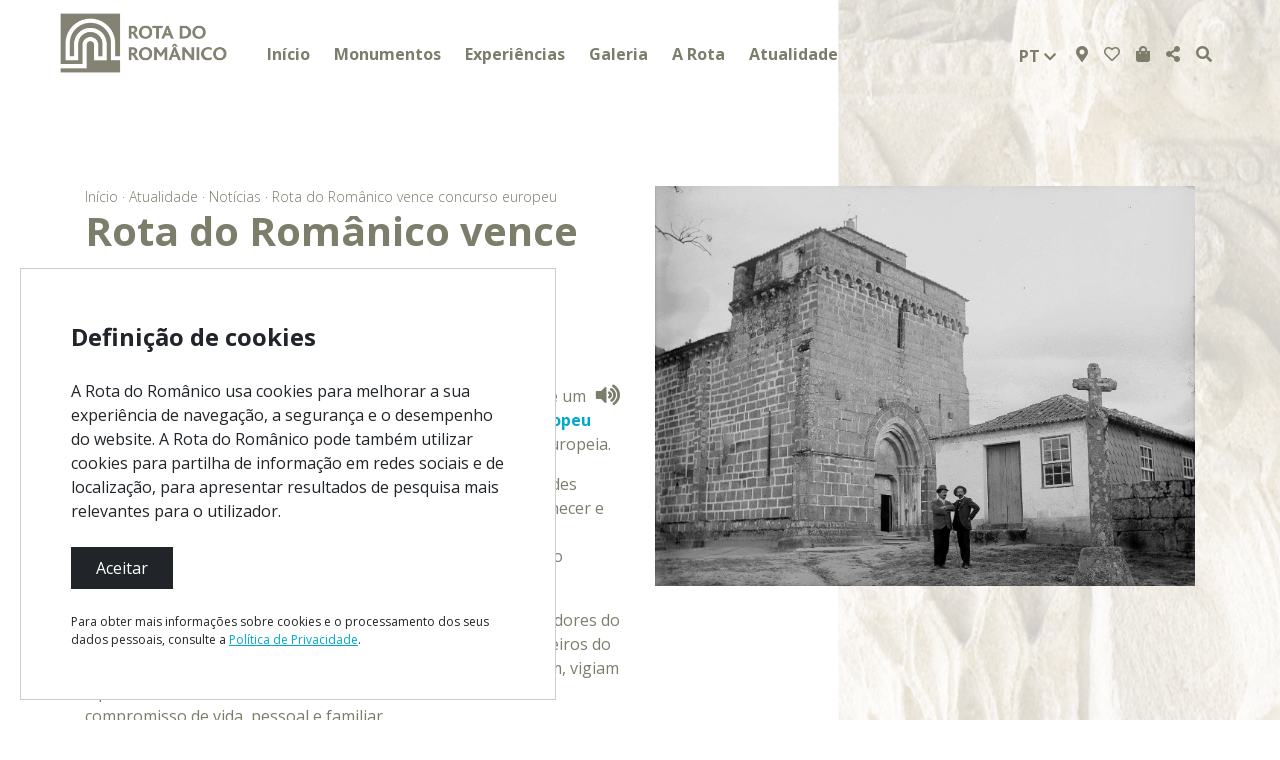

--- FILE ---
content_type: text/html; charset=utf-8
request_url: https://www.rotadoromanico.com/pt/atualidade/noticias/rota-do-romanico-vence-concurso-europeu/
body_size: 7998
content:


<!DOCTYPE html>
<html class="no-js" lang="pt">
    <head>
        <!-- Google Tag Manager -->
        <script>(function(w,d,s,l,i){w[l]=w[l]||[];w[l].push({'gtm.start':
        new Date().getTime(),event:'gtm.js'});var f=d.getElementsByTagName(s)[0],
        j=d.createElement(s),dl=l!='dataLayer'?'&l='+l:'';j.async=true;j.src=
        'https://www.googletagmanager.com/gtm.js?id='+i+dl;f.parentNode.insertBefore(j,f);
        })(window,document,'script','dataLayer','GTM-TK224LZ');</script>
        <!-- End Google Tag Manager -->
        <!-- Facebook Pixel Code -->
        <script>
        !function(f,b,e,v,n,t,s)
        {if(f.fbq)return;n=f.fbq=function(){n.callMethod?
        n.callMethod.apply(n,arguments):n.queue.push(arguments)};
        if(!f._fbq)f._fbq=n;n.push=n;n.loaded=!0;n.version='2.0';
        n.queue=[];t=b.createElement(e);t.async=!0;
        t.src=v;s=b.getElementsByTagName(e)[0];
        s.parentNode.insertBefore(t,s)}(window,document,'script',
        'https://connect.facebook.net/en_US/fbevents.js');
        fbq('init', '278577642809488');
        fbq('track', 'PageView');</script>
        <noscript>
        <img height="1" width="1"
        src="https://www.facebook.com/tr?id=278577642809488&ev=PageView
        &noscript=1"/>
        </noscript>
        <!-- End Facebook Pixel Code -->
        <meta charset="utf-8" />
        <title>
            
                Rota do Românico vence concurso europeu
            
            
                
                    - Rota do Românico
                
            
        </title>
        <meta charset="UTF-8">
        <meta name="description" content="O projeto &quot;Cuidadores do Património&quot; da Rota do Românico é um dos 11 vencedores do concurso “Histórias do Património Europeu 2020”, promovido pelo Conselho da Europa e pela Comissão Europeia." />
        <meta name="viewport" content="width=device-width, initial-scale=1" />

        <!-- FACEBOOK -->
        <meta property="og:url" content="https://www.rotadoromanico.com/pt/atualidade/noticias/rota-do-romanico-vence-concurso-europeu/" />
        <meta property="og:title" content="Rota do Românico vence concurso europeu" />
        <meta property="og:description" content="O projeto &amp;quot;Cuidadores do Património&amp;quot; da Rota do Românico é um dos 11 vencedores do concurso “Histórias do Património Europeu 2020”, promovido pelo Conselho da Europa e pela Comissão Europeia.Até março do próximo ano, serão dinamizadas diversas atividades (encontros, reportagens, publicações…) com o objetivo de conhecer e valorizar o papel de todos aqueles que, de forma apaixonada, asseguram a abertura, a proteção e a divulgação do património cultural da Rota do Românico.Atualmente, a Rota do Românico beneficia da ajuda de 44 cuidadores do património, distribuídos pelas diversas capelas, igrejas e mosteiros do seu itinerário de visita. Pessoas que, orgulhosamente, guardam, vigiam e partilham as histórias do seu monumento, num verdadeiro compromisso de vida, pessoal e familiar.Histórias como a da Dona Rosinha que zela, há 44 anos, pela igreja do antigo Mosteiro de Travanca, em Amarante, ou a da Dona Maria Odete e da sua irmã Conceição que desempenham igual função, há mais 14 anos, na Capela de Fandinhães, no Marco de Canaveses.O concurso “Histórias do Património Europeu”, que se realiza anualmente desde 2018 (Ano Europeu do Património Cultural), reúne testemunhos de cidadãos e comunidades, com a missão de aumentar o conhecimento da herança cultural da Europa, reforçando o sentimento de pertença a um espaço europeu comum." />
        
        <meta property="og:image" content="https://www.rotadoromanico.com/media/images/10-XX.original.jpg" />

        <!-- Facebook comments-->
        <meta property="fb:app_id" content="467545600486955"/>

        <!--Favicon-->
        <link rel="apple-touch-icon" sizes="180x180" href="/static/img/favicon/apple-touch-icon.png">
        <link rel="icon" type="image/png" sizes="32x32" href="/static/img/favicon/favicon-32x32.png">
        <link rel="icon" type="image/png" sizes="16x16" href="/static/img/favicon/favicon-16x16.png">
        <link rel="manifest" href="/static/img/favicon/site.webmanifest">
        <link rel="mask-icon" href="/static/img/favicon/safari-pinned-tab.svg" color="#5bbad5">
        <meta name="msapplication-TileColor" content="#ffffff">
        <meta name="theme-color" content="#ffffff">

        <link rel="stylesheet" href="/static/rota_romanico/third_party/fontawesome/css/all.css">
        <link rel="stylesheet" href="/static/rota_romanico/third_party/bootstrap/css/bootstrap.min.css">
        <link type="text/css" rel="stylesheet" href="/static/rota_romanico/third_party/lightgallery/src/css/lightgallery.css" />
        <link rel="stylesheet" type="text/css" href="/static/rota_romanico/third_party/slick/slick/slick.css"/>
        <link rel="stylesheet" href="/static/rota_romanico/third_party/justified-gallery/css/justifiedGallery.min.css">
        <link rel="stylesheet" href="/static/rota_romanico/css/main.css">
        
    <link rel="stylesheet" href="/static/news/css/news-page.css" />

        

    </head>

    <body class="template-newspage">
        <div id="fb-root"></div>
        <script async defer crossorigin="anonymous"
            src="https://connect.facebook.net/pt_PT/sdk.js#xfbml=1&version=v4.0&appId=467545600486955&autoLogAppEvents=1">
        </script>
        <!-- Google Tag Manager (noscript) -->
        <noscript><iframe src="https://www.googletagmanager.com/ns.html?id=GTM-TK224LZ"
        height="0" width="0" style="display:none;visibility:hidden"></iframe></noscript>
        <!-- End Google Tag Manager (noscript) -->
        
          
        
    <div class="background-image" style="background-image: url('/static/img/background_present.png');">
        

<div class="container-fluid nav-content" id="simple-menu">
    <div class="row">
        <div class="col-sm-12 menu-container px-0">
            <nav class="navbar navbar-expand-xl navbar-light">
                <a class="navbar-brand" href="/pt/">
                    
                    <img src="/static/img/logo_dark.png" alt="Logo" />
                    
                </a>
                <button class="navbar-toggler drawer-dark" type="button" data-toggle="collapse" data-target="#menu-simple" aria-controls="menu-content" aria-expanded="false" aria-label="Toggle navigation">
                    <i class="fas fa-bars fa-2x"></i>
                    
                    
                        
                    
                </button>

                <div class="collapse navbar-collapse" id="menu-simple">
                    
                    <ul class="navbar-nav mr-auto mt-2 mt-lg-0 nav-responsive">
                        <li class="pl-0 pl-xl-4"><a href="/">Início</a></li>
                        
                            <li class="nav-item dropdown pl-0 pl-xl-4">
                                <a class="nav-link dropdown-toggle p-0" href="/pt/monumentos/">
                                    Monumentos
                                </a>
                                
                                
                            </li>
                        
                            <li class="nav-item dropdown pl-0 pl-xl-4">
                                <a class="nav-link dropdown-toggle p-0" href="/pt/experiencias/">
                                    Experiências
                                </a>
                                
                                
                                <div class="dropdown-menu">
                                    
                                        <a class="dropdown-item" href="/pt/experiencias/a-nao-perder/">A Não Perder</a>
                                    
                                        <a class="dropdown-item" href="/pt/experiencias/onde-comer/">Onde Comer</a>
                                    
                                        <a class="dropdown-item" href="/pt/experiencias/onde-dormir/">Onde Dormir</a>
                                    
                                        <a class="dropdown-item" href="/pt/experiencias/onde-comprar/">Onde Comprar</a>
                                    
                                        <a class="dropdown-item" href="/pt/experiencias/o-que-ver-e-fazer/">O que Ver e Fazer</a>
                                    
                                        <a class="dropdown-item" href="/pt/experiencias/programas-turisticos/">Programas Turísticos</a>
                                    
                                        <a class="dropdown-item" href="/pt/experiencias/criar-minha-rota/">Criar a minha Rota</a>
                                    
                                </div>
                                
                            </li>
                        
                            <li class="nav-item dropdown pl-0 pl-xl-4">
                                <a class="nav-link dropdown-toggle p-0" href="/pt/galeria/">
                                    Galeria
                                </a>
                                
                                
                                <div class="dropdown-menu">
                                    
                                        <a class="dropdown-item" href="/pt/galeria/mapas/">Mapas</a>
                                    
                                        <a class="dropdown-item" href="/pt/galeria/publicacoes/">Publicações</a>
                                    
                                        <a class="dropdown-item" href="/pt/galeria/videos/">Vídeos</a>
                                    
                                        <a class="dropdown-item" href="/pt/galeria/fotografias/">Fotografias</a>
                                    
                                        <a class="dropdown-item" href="/pt/galeria/aplicacao-movel/">Aplicação Móvel</a>
                                    
                                </div>
                                
                            </li>
                        
                            <li class="nav-item dropdown pl-0 pl-xl-4">
                                <a class="nav-link dropdown-toggle p-0" href="/pt/rota/">
                                    A Rota
                                </a>
                                
                                
                                <div class="dropdown-menu">
                                    
                                        <a class="dropdown-item" href="/pt/rota/rota-do-romanico/">Rota do Românico</a>
                                    
                                        <a class="dropdown-item" href="/pt/rota/o-romanico/">O Românico</a>
                                    
                                        <a class="dropdown-item" href="/pt/rota/servico-educativo/">Serviço Educativo</a>
                                    
                                        <a class="dropdown-item" href="/pt/rota/cuidadores-do-patrimonio/">Cuidadores do Património</a>
                                    
                                        <a class="dropdown-item" href="/pt/rota/centro-de-estudos-do-romanico-e-do-territorio/">Centro de Estudos do Românico e do Território</a>
                                    
                                        <a class="dropdown-item" href="/pt/rota/contactos/">Contactos</a>
                                    
                                </div>
                                
                            </li>
                        
                            <li class="nav-item dropdown pl-0 pl-xl-4">
                                <a class="nav-link dropdown-toggle p-0" href="/pt/atualidade/">
                                    Atualidade
                                </a>
                                
                                
                                <div class="dropdown-menu">
                                    
                                        <a class="dropdown-item" href="/pt/atualidade/eventos/">Eventos</a>
                                    
                                        <a class="dropdown-item" href="/pt/atualidade/noticias/">Notícias</a>
                                    
                                        <a class="dropdown-item" href="/pt/atualidade/clipping/">Clipping</a>
                                    
                                        <a class="dropdown-item" href="/pt/atualidade/newsletter/">Newsletter</a>
                                    
                                </div>
                                
                            </li>
                        
                    </ul>

                    <div class="dropdown langs d-flex justify-content-center">
                        <button class="btn btn-secondary dropdown-toggle" type="button" id="dropdownMenuButton" data-toggle="dropdown"
                            aria-haspopup="true" aria-expanded="false">
                            
                            pt
                            <i class="fas fa-chevron-down fa-sm"></i>
                        </button>
                        <div class="dropdown-menu" aria-labelledby="dropdownMenuButton">
                            
                            
                            
                            
                            <a class="dropdown-item" href="/en/currentnews/news/route-of-the-romanesque-wins-european-competition/">en</a>
                            
                            <a class="dropdown-item" href="/es/actualidad/noticias/la-ruta-del-romanico-gana-un-concurso-europeo/">es</a>
                            
                            <a class="dropdown-item" href="/fr/alaune/informations/la-route-du-roman-remporte-une-competition-europeenne/">fr</a>
                            
                        </div>
                    </div>

                    <ul class="navbar-nav my-2 my-lg-0 nav-responsive menu-icons flex-row justify-content-center">
                        
                        <li class="nav-item active">
                            <a class="nav-link" href="/pt/criar-a-minha-rota/"><i class="fas fa-map-marker-alt"></i></a>
                        </li>
                        
                        
                        <li class="nav-item nav-favorites">
                            <a class="nav-link" href="/pt/experiencias/criar-minha-rota/"><i class="far fa-heart"></i></a>
                            
                        </li>
                        
                        <li class="nav-item">
                            <a class="nav-link" href="http://www.rotadoromanico.com/Loja/default.aspx" target="_blank"><i class="fas fa-shopping-bag"></i></a>
                        </li>
                        <li class="nav-item">
                            
                            <a href="http://www.addthis.com/bookmark.php"
                                class="addthis_button nav-link"
                                id="page-1760"
                                addthis:title="Rota do Românico vence concurso europeu"
                                
                                    addthis:description="&lt;p&gt;O projeto &amp;quot;&lt;a href=&quot;http://www.europeanheritagedays.com/Story/9f94f/Heritage-Carers&quot;&gt;Cuidadores do Património&lt;/a&gt;&amp;quot; da Rota do Românico é um dos 11 vencedores do concurso “&lt;a href=&quot;http://www.europeanheritagedays.com/Story/&quot;&gt;Histórias do Património Europeu 2020&lt;/a&gt;”, promovido pelo Conselho da Europa e pela Comissão Europeia.&lt;/p&gt;&lt;p&gt;Até março do próximo ano, serão dinamizadas diversas atividades (encontros, reportagens, publicações…) com o objetivo de conhecer e valorizar o papel de todos aqueles que, de forma apaixonada, asseguram a abertura, a proteção e a divulgação do património cultural da Rota do Românico.&lt;/p&gt;&lt;p&gt;Atualmente, a Rota do Românico beneficia da ajuda de 44 cuidadores do património, distribuídos pelas diversas capelas, igrejas e mosteiros do seu itinerário de visita. Pessoas que, orgulhosamente, guardam, vigiam e partilham as histórias do seu monumento, num verdadeiro compromisso de vida, pessoal e familiar.&lt;/p&gt;&lt;p&gt;Histórias como a da Dona Rosinha que zela, há 44 anos, pela igreja do antigo Mosteiro de &lt;a id=&quot;298&quot; linktype=&quot;page&quot;&gt;Travanca&lt;/a&gt;, em Amarante, ou a da Dona Maria Odete e da sua irmã Conceição que desempenham igual função, há mais 14 anos, na Capela de &lt;a id=&quot;283&quot; linktype=&quot;page&quot;&gt;Fandinhães&lt;/a&gt;, no Marco de Canaveses.&lt;/p&gt;&lt;p&gt;O concurso “Histórias do Património Europeu”, que se realiza anualmente desde 2018 (Ano Europeu do Património Cultural), reúne testemunhos de cidadãos e comunidades, com a missão de aumentar o conhecimento da herança cultural da Europa, reforçando o sentimento de pertença a um espaço europeu comum.&lt;/p&gt;"
                                
                                
                                    addthis:media="https://www.rotadoromanico.com/media/images/10-XX.original.jpg"
                                >
                                <i class="fas fa-share-alt" aria-hidden="true"></i>
                            </a>
                        </li>
                        <li class="nav-item">
                            <a class="nav-link" href="#"><i class="fas fa-search"></i></a>
                        </li>
                    </ul>
                    <form action="/pt/search/" method="get" class="search-form hidden">
                        <div class="form-group">
                            <input type="text" class="form-control" name="query" required>
                        </div>
                    </form>
                </div>
            </nav>
        </div>
    </div>
</div>

        <div class="container">
            <div class="row news-content">
                <div class="col-lg-6 col-md-12 news-detail">
                    

<div id="breadcrumbs">
    
    <ul class="breadcrumb">
        
            
        
            
                <li><a href="/pt/">Início</a> &#183;&nbsp;</li>
            
        
            
                <li><a href="/pt/atualidade/">Atualidade</a> &#183;&nbsp;</li>
            
        
            
                <li><a href="/pt/atualidade/noticias/">Notícias</a> &#183;&nbsp;</li>
            
        
        <li>
            
                Rota do Românico vence concurso europeu
            
        </li>
    </ul>
</div>

                    <h2> Rota do Românico vence concurso europeu </h2>
                    <p class="news-date">02-07-2020</p>
                    <hr class="light-separator">

                    
                    

                    
                        <div class="description">
                            <div id="readspeaker_button" class="rs_skip">
                                



<a href="http://app.eu.readspeaker.com/cgi-bin/rsent?customerid=4902&amp;lang=pt&amp;output=template&amp;url=https%3A%2F%2Fwww.rotadoromanico.com%2Fpt%2Fatualidade%2Fnoticias%2Frota-do-romanico-vence-concurso-europeu%2F" target="_blank" onclick="openAndRead(this.href); return false;" accesskey="L" id="rs_button">
    <i class="fas fa-volume-up fa-lg"></i>
</a>

                            </div>
                            <!-- RSPEAK_START -->
                            <div class="rich-text"><p>O projeto &quot;<a href="http://www.europeanheritagedays.com/Story/9f94f/Heritage-Carers">Cuidadores do Património</a>&quot; da Rota do Românico é um dos 11 vencedores do concurso “<a href="http://www.europeanheritagedays.com/Story/">Histórias do Património Europeu 2020</a>”, promovido pelo Conselho da Europa e pela Comissão Europeia.</p><p>Até março do próximo ano, serão dinamizadas diversas atividades (encontros, reportagens, publicações…) com o objetivo de conhecer e valorizar o papel de todos aqueles que, de forma apaixonada, asseguram a abertura, a proteção e a divulgação do património cultural da Rota do Românico.</p><p>Atualmente, a Rota do Românico beneficia da ajuda de 44 cuidadores do património, distribuídos pelas diversas capelas, igrejas e mosteiros do seu itinerário de visita. Pessoas que, orgulhosamente, guardam, vigiam e partilham as histórias do seu monumento, num verdadeiro compromisso de vida, pessoal e familiar.</p><p>Histórias como a da Dona Rosinha que zela, há 44 anos, pela igreja do antigo Mosteiro de <a href="/pt/monumentos/mosteiro-do-salvador-de-travanca/">Travanca</a>, em Amarante, ou a da Dona Maria Odete e da sua irmã Conceição que desempenham igual função, há mais 14 anos, na Capela de <a href="/pt/monumentos/capela-da-senhora-da-livracao-de-fandinhaes/">Fandinhães</a>, no Marco de Canaveses.</p><p>O concurso “Histórias do Património Europeu”, que se realiza anualmente desde 2018 (Ano Europeu do Património Cultural), reúne testemunhos de cidadãos e comunidades, com a missão de aumentar o conhecimento da herança cultural da Europa, reforçando o sentimento de pertença a um espaço europeu comum.</p></div>
                            <!-- RSPEAK_STOP -->
                        </div>
                    
                    <div class="fb-comments mb-4" data-href="https://www.rotadoromanico.com/pt/atualidade/noticias/rota-do-romanico-vence-concurso-europeu/" data-width="100%" data-numposts="5"></div>

                    <a href="/pt/atualidade/noticias/" class="btn btn-see-more">Ver Mais Notícias&nbsp;<i class="fas fa-arrow-right"></i></a>
                </div>
                <div class="col-lg-6 col-md-12 image-news">
                    
                    <div class="image w-100" style="background-image: url('/media/images/10-XX.original.jpg'); padding-top: 74%;"></div>
                </div>
            </div>
        </div>
    </div>
    

<!-- Modal Documents -->
<div class="modal fade" id="docModal" tabindex="-1" role="dialog" aria-labelledby="docModalLabel" aria-hidden="true">
    <div class="modal-dialog" role="document">
        <div class="modal-content">
            <div class="modal-header">
                <h4>Documentos</h4>
                <button type="button" class="close" data-dismiss="modal" aria-label="Close">
                    <span aria-hidden="true">&times;</span>
                </button>
            </div>
            <div class="modal-body">
                
            </div>
        </div>
    </div>
</div>


        
		    

<div id="footer" class="container-fluid mt-3" style="background-image: url('/static/img/footer_bg.png');">
    <div class="container">
        <div class="row">
            <div class="col-3 p-0">
                <div class="logo">
                    <img src="/static/img/logo.png" alt="Logo" />
                </div>
                <div class="social">
                    <h4>#ROT<strong>ADORO</strong>MANICO</h4>
                    
                    <div class="d-flex flex-row">
                        
                        <div class="mr-2">
                            <a href="http://www.facebook.com/rotadoromanico" target="_blank">
                                <div class="button d-flex justify-content-center align-items-center">
                                    <i class="fab fa-facebook-f fa-lg"></i>
                                </div>
                            </a>
                        </div>
                        
                        <div class="mr-2">
                            <a href="https://www.instagram.com/rotadoromanico/" target="_blank">
                                <div class="button d-flex justify-content-center align-items-center">
                                    <i class="fab fa-instagram fa-lg"></i>
                                </div>
                            </a>
                        </div>
                        
                        <div class="mr-2">
                            <a href="https://www.youtube.com/@rota-do-romanico" target="_blank">
                                <div class="button d-flex justify-content-center align-items-center">
                                    <i class="fab fa-youtube fa-lg"></i>
                                </div>
                            </a>
                        </div>
                        
                        <div class="mr-2">
                            <a href="https://x.com/RotaRomanico" target="_blank">
                                <div class="button d-flex justify-content-center align-items-center">
                                    <i class="fab fa-twitter fa-lg"></i>
                                </div>
                            </a>
                        </div>
                        
                    </div>
                </div>
            </div>
            <div class="col-lg-3 p-0 pt-3 mt-4 mt-lg-0 menu">
                <h4>MENU</h4>
                
                <ul>
                    
                        <li>
                            <a href="/pt/mapa-do-site/">Mapa do Site</a>
                        </li>
                    
                        <li>
                            <a href="/pt/ficha-tecnica/">Ficha Técnica</a>
                        </li>
                    
                        <li>
                            <a href="/pt/politica-de-privacidade/">Política de Privacidade</a>
                        </li>
                    
                        <li>
                            <a href="/pt/termos-e-condicoes/">Termos e Condições</a>
                        </li>
                    
                        <li>
                            <a href="/pt/rota/contactos/">Contactos</a>
                        </li>
                    
                </ul>
            </div>
            <div class="col p-0 pt-3">
                <div class="apps">
                    <h4>Descarregue gratuitamente a nossa app:</h4>

                    
                    
                        <a href="https://play.google.com/store/apps/details?id=pt.infoportugal.android&amp;hl=pt-PT" target="_blank"><img alt="download-google-play-store-logo.png" height="41" src="/media/images/download-google-play-store-logo.width-140.png" width="140"></a>
                    
                        <a href="https://itunes.apple.com/pt/app/rota-do-romanico/id632690587?ls=1&amp;mt=8" target="_blank"><img alt="2000px-Download_on_the_App_Store_Badge.svg.png" height="41" src="/media/images/2000px-Download_on_the_App_Store_Badge.svg.width-140.png" width="140"></a>
                    
                </div>
                <div class="newsletter">
                    <p>NEWSLETTER</p>
                    <form id="newsletter-form">
                        <div class="input-group">
                            <input type="email" class="newsletter-input" placeholder="Insira o seu e-mail" required>
                            <button class="newsletter-btn" type="submit">SUBSCREVER</button>
                        </div>
                    </form>
                </div>
            </div>
        </div>
        <div class="row partnerships">
            <div>
                <p>Parcerias</p>
                
                
                <a href="https://www.patrimoniocultural.gov.pt/" target="_blank"><img alt="patrimonio-cultural-ip-logotipo.png" height="70" src="/media/images/patrimonio-cultural-ip-logotipo.width-160.png" width="150"></a>
                
                <a href="https://www.portocvb.com/" target="_blank"><img alt="Marca-Porto-e-Norte-30Anos.png" height="60" src="/media/images/Marca-Porto-e-Norte-30Anos.width-160.png" width="130"></a>
                
                <a href="http://www.transromanica.com" target="_blank"><img alt="footer_logo_transromanica.png" height="24" src="/media/images/footer_logo_transromanica.width-160.png" width="160"></a>
                
            </div>
            <div class="col-lg-2 col-md-12 pl-0">
                <p>Financiado por</p>
                
                
                    <a href="https://www.visitportugal.com/pt-pt" target="_blank"><img alt="footer_logo_turismo_de_portugal.png" height="53" src="/media/images/footer_logo_turismo_de_portugal.width-160.png" width="148"></a>
                
            </div>
        </div>
        <div class="row">
            
            <p class="copyright">Rota do Românico &copy; 2026 - Todos os direitos reservados | Desenvolvido por <a href="http://infoportugal.pt/" target="_blank">InfoPortugal SA</a></p>
        </div>
    </div>
</div>

	    
        
            

<div id="cookiesModal">
  <div class="cookies-title">
    Definição de cookies
  </div>
  <div class="cookies-body">
    A Rota do Românico usa cookies para melhorar a sua experiência de navegação, a segurança e o desempenho do website. A Rota do Românico pode também utilizar cookies para partilha de informação em redes sociais e de localização, para apresentar resultados de pesquisa mais relevantes para o utilizador.
  </div>
  <button id="acceptCookiesBtn" class="cookies-accept-btn" type="button">Aceitar</button>
  <div class="cookies-footer">
    Para obter mais informações sobre cookies e o processamento dos seus dados pessoais, consulte a <a href="/privacy-policy/">Política de Privacidade</a>.
  </div>
</div>
        

        <script src="/static/interactive-map/js/utils.js"></script>
        

        <script src="/static/rota_romanico/third_party/jquery/jquery-3.3.1.min.js"></script>
        <script src="/static/rota_romanico/third_party/jquery-dotdotdot/src/jquery.dotdotdot.js"></script>
        <script src="/static/rota_romanico/third_party/popper/js/popper.min.js"></script>
        <script src="/static/rota_romanico/third_party/bootstrap/js/bootstrap.min.js"></script>
        <script src="/static/rota_romanico/third_party/lightgallery/src/js/lightgallery.js"></script>
        <script src="/static/rota_romanico/third_party/lightgallery/modules/lg-autoplay.min.js"></script>
        <script src="/static/rota_romanico/third_party/lightgallery/modules/lg-fullscreen.min.js"></script>
        <script src="/static/rota_romanico/third_party/lightgallery/modules/lg-video.min.js"></script>
        <script src="/static/rota_romanico/third_party/lightgallery/modules/lg-zoom.min.js"></script>
        <script src="/static/rota_romanico/third_party/reader-speaker/js/rs_plw_v1.js"></script>
        <script src="/static/rota_romanico/third_party/slick/slick/slick.js"></script>
        <script src="/static/rota_romanico/third_party/justified-gallery/js/jquery.justifiedGallery.min.js"></script>
        <script type="text/javascript" src="//s7.addthis.com/js/300/addthis_widget.js#pubid=ra-5bfffcaedaaa316d"></script>
        <script type="text/javascript" src="/static/rota_romanico/third_party/js-cookie/js.cookie.min.js"></script>
        <script type="text/javascript" src="/static/rota_romanico/js/rota_romanico.min.js"></script>
        <script type="text/javascript">
            var translations = {
                read_more: "Ler mais",
                read_less: "Ler menos",
                newsletter: {
                    success: "Obrigado por subscrever a newsletter da Rota do Românico.",
                    already_subscribed: "Este e-mail já subscreveu a newsletter.",
                    error: "Ocorreu um erro. Por favor, tente outra vez."
                }
            };

            $('.rich-text').find('a').attr('target', '_blank');

            // Cookies setup
            if (Cookies.get('acceptCookies') == undefined) {
                $("#cookiesModal").show();
            };
            $("#acceptCookiesBtn").click(() => {
                Cookies.set('acceptCookies', true, { expires: 90 });
                $("#cookiesModal").fadeOut();
            });
        </script>
        
    <script type="text/javascript">
        $(document).ready(function() {
            
var items = [];


var $lg = $('.news-content');

$('.gallery-button').click(function(e){
    var index = parseInt($(this).attr('data-id'));

    $lg.lightGallery({
        dynamic: true,
        dynamicEl: items,
        index: index,
        thumbnail: false,
    });
});

$('#caretaker-photo').click(function() {
    $lg.lightGallery({
        dynamic: true,
        dynamicEl: items,
        index: -1,
        thumbnail: false,
    });
});

$lg.on('onCloseAfter.lg',function(){
    $lg.data('lightGallery').destroy(true);
});
        });
    </script>

    </body>
</html>


--- FILE ---
content_type: text/css
request_url: https://www.rotadoromanico.com/static/news/css/news-page.css
body_size: 8170
content:
.light-separator{width:50px;margin:0 0 8px 0}.light-separator{border-top:5px solid #00a8cb}h2{color:#7c7d6b}.background-image{background-position:right;background-repeat:no-repeat;background-size:35% 100%}@media only screen and (max-width:991px){.background-image{background-size:0}}.news-content{padding-top:100px}@media only screen and (max-width:1199px){.news-content{padding-top:20px}}.news-content .news-detail{overflow-y:auto;overflow-x:hidden;padding-right:20px;margin-bottom:40px}@media only screen and (max-width:991px){.news-content .news-detail{order:2}}.news-content .news-detail #breadcrumbs ul{padding:0}.news-content .news-detail .news-date{color:#7c7d6b}.news-content .news-detail .news-buttons{margin:20px 0}.news-content .news-detail .news-buttons a{color:#fff;padding-left:35px;padding-right:35px;cursor:pointer}.news-content .news-detail .gallery-button{cursor:pointer}.news-content .news-detail .description{padding-top:20px}.news-content .image-news{margin-bottom:40px}@media only screen and (max-width:991px){.news-content .image-news{margin-bottom:20px;order:1}}.news-content .image-news .image{background-size:100%;background-repeat:no-repeat}#footer{margin-top:0!important}
/*# sourceMappingURL=[data-uri] */


--- FILE ---
content_type: application/javascript
request_url: https://www.rotadoromanico.com/static/rota_romanico/third_party/reader-speaker/js/rs_plw_v1.js
body_size: 2945
content:
var rs={selectedString:"",getSelectedHTML:function(){rs.selectedString="";var a=undefined;if(window.getSelection){selobj=window.getSelection();if(!selobj.isCollapsed){if(selobj.getRangeAt){a=selobj.getRangeAt(0)}else{a=document.createRange();a.setStart(selobj.anchorNode,selobj.anchorOffset);a.setEnd(selobj.focusNode,selobj.focusOffset)}if(a){DOM=a.cloneContents();object=document.createElement("div");object.appendChild(DOM.cloneNode(true));rs.selectedString=object.innerHTML}else{rs.selectedString=selobj}}}else{if(document.selection){selobj=document.selection;a=selobj.createRange();if(a&&a.htmlText){rs.selectedString=a.htmlText}else{if(a&&a.text){rs.selectedString=a.text}}}else{if(document.getSelection){selectedString=document.getSelection()}}}},issuePOST:function(d){var g=document.createElement("form");g.target="rs";g.method="post";g.style.display="none";var c=d.split("?");g.action="//app-eu.readspeaker.com/cgi-bin/rsent";var f=c[1].split("&");var e;for(e=0;e<f.length;e++){var b=f[e].split("=");var h=document.createElement("input");h.setAttribute("name",unescape(b[0]));h.setAttribute("value",unescape(b[1]));g.appendChild(h)}if(rs.selectedString.length>0){var h=document.createElement("input");h.setAttribute("name","selectedhtml_base64");h.setAttribute("value",rs.base64Encode(rs.selectedString));g.appendChild(h)}document.body.appendChild(g);var a=window.open("","rs","width=310,height=120,toolbar=0");g.submit();document.body.removeChild(g)},base64Encode:function(f){newdata=encodeURIComponent(f);var g=0;var e=0;var b=[];for(;g<newdata.length;g++){if(newdata.charCodeAt(g)!="%".charCodeAt(0)){b[e]=newdata.charCodeAt(g)}else{b[e]=parseInt("0x"+newdata.charAt(g+1)+""+newdata.charAt(g+2));g=g+2}e++}var l=b.length;var c=4*parseInt((l+2)/3);var h=new String();var k=parseInt(l/3);var a;var d=l-3*k;g=0;for(;g<3*k;g+=3){a=rs.base64Char(b[g]>>2);h+=a;a=rs.base64Char(((b[g]&3)<<4)|(b[g+1]>>4));h+=a;a=rs.base64Char(((b[g+1]&15)<<2)|(b[g+2]>>6));h+=a;a=rs.base64Char(b[g+2]&63);h+=a}if(d==1){h+=rs.base64Char(b[g]>>2);h+=rs.base64Char((b[g]&3)<<4);h+="=";h+="="}if(d==2){h+=rs.base64Char(b[g]>>2);h+=rs.base64Char(((b[g]&3)<<4)|(b[g+1]>>4));h+=rs.base64Char((b[g+1]&15)<<2);h+="="}return h},base64Char:function(a){if(a<26){return String.fromCharCode(a+"A".charCodeAt(0))}else{if(a<52){return String.fromCharCode(a+"a".charCodeAt(0)-26)}else{if(a<62){return String.fromCharCode(a+"0".charCodeAt(0)-52)}else{if(a==62){return"+"}else{if(a==63){return"/"}else{return String.fromCharCode(0)}}}}}},copyselected:function(){setTimeout("rs.getSelectedHTML()",50);return true}};function openAndRead(b){if(!b){var a=document.getElementById("rs_button");if(a){b=a.getAttribute("href")}else{return true}}rs.issuePOST(b)}if(document.addEventListener){document.addEventListener("mouseup",rs.copyselected,false);document.addEventListener("keyup",rs.copyselected,false)}else if(document.attachEvent){document.attachEvent("onmouseup",rs.copyselected);document.attachEvent("onkeyup",rs.copyselected)}else{document.onmouseup=rs.copyselected;document.onkeyup=rs.copyselected}

--- FILE ---
content_type: application/javascript
request_url: https://www.rotadoromanico.com/static/interactive-map/js/utils.js
body_size: 13860
content:
var Utils = (function (exports) {
  'use strict';

  function _classCallCheck(instance, Constructor) {
    if (!(instance instanceof Constructor)) {
      throw new TypeError("Cannot call a class as a function");
    }
  }

  function _defineProperties(target, props) {
    for (var i = 0; i < props.length; i++) {
      var descriptor = props[i];
      descriptor.enumerable = descriptor.enumerable || false;
      descriptor.configurable = true;
      if ("value" in descriptor) descriptor.writable = true;
      Object.defineProperty(target, descriptor.key, descriptor);
    }
  }

  function _createClass(Constructor, protoProps, staticProps) {
    if (protoProps) _defineProperties(Constructor.prototype, protoProps);
    if (staticProps) _defineProperties(Constructor, staticProps);
    return Constructor;
  }

  function createCommonjsModule(fn, module) {
  	return module = { exports: {} }, fn(module, module.exports), module.exports;
  }

  var _global = createCommonjsModule(function (module) {
  // https://github.com/zloirock/core-js/issues/86#issuecomment-115759028
  var global = module.exports = typeof window != 'undefined' && window.Math == Math
    ? window : typeof self != 'undefined' && self.Math == Math ? self
    // eslint-disable-next-line no-new-func
    : Function('return this')();
  if (typeof __g == 'number') __g = global; // eslint-disable-line no-undef
  });

  var _core = createCommonjsModule(function (module) {
  var core = module.exports = { version: '2.6.1' };
  if (typeof __e == 'number') __e = core; // eslint-disable-line no-undef
  });
  var _core_1 = _core.version;

  var _isObject = function (it) {
    return typeof it === 'object' ? it !== null : typeof it === 'function';
  };

  var _anObject = function (it) {
    if (!_isObject(it)) throw TypeError(it + ' is not an object!');
    return it;
  };

  var _fails = function (exec) {
    try {
      return !!exec();
    } catch (e) {
      return true;
    }
  };

  // Thank's IE8 for his funny defineProperty
  var _descriptors = !_fails(function () {
    return Object.defineProperty({}, 'a', { get: function () { return 7; } }).a != 7;
  });

  var document$1 = _global.document;
  // typeof document.createElement is 'object' in old IE
  var is = _isObject(document$1) && _isObject(document$1.createElement);
  var _domCreate = function (it) {
    return is ? document$1.createElement(it) : {};
  };

  var _ie8DomDefine = !_descriptors && !_fails(function () {
    return Object.defineProperty(_domCreate('div'), 'a', { get: function () { return 7; } }).a != 7;
  });

  // 7.1.1 ToPrimitive(input [, PreferredType])

  // instead of the ES6 spec version, we didn't implement @@toPrimitive case
  // and the second argument - flag - preferred type is a string
  var _toPrimitive$1 = function (it, S) {
    if (!_isObject(it)) return it;
    var fn, val;
    if (S && typeof (fn = it.toString) == 'function' && !_isObject(val = fn.call(it))) return val;
    if (typeof (fn = it.valueOf) == 'function' && !_isObject(val = fn.call(it))) return val;
    if (!S && typeof (fn = it.toString) == 'function' && !_isObject(val = fn.call(it))) return val;
    throw TypeError("Can't convert object to primitive value");
  };

  var dP = Object.defineProperty;

  var f = _descriptors ? Object.defineProperty : function defineProperty(O, P, Attributes) {
    _anObject(O);
    P = _toPrimitive$1(P, true);
    _anObject(Attributes);
    if (_ie8DomDefine) try {
      return dP(O, P, Attributes);
    } catch (e) { /* empty */ }
    if ('get' in Attributes || 'set' in Attributes) throw TypeError('Accessors not supported!');
    if ('value' in Attributes) O[P] = Attributes.value;
    return O;
  };

  var _objectDp = {
  	f: f
  };

  var _propertyDesc = function (bitmap, value) {
    return {
      enumerable: !(bitmap & 1),
      configurable: !(bitmap & 2),
      writable: !(bitmap & 4),
      value: value
    };
  };

  var _hide = _descriptors ? function (object, key, value) {
    return _objectDp.f(object, key, _propertyDesc(1, value));
  } : function (object, key, value) {
    object[key] = value;
    return object;
  };

  var hasOwnProperty = {}.hasOwnProperty;
  var _has = function (it, key) {
    return hasOwnProperty.call(it, key);
  };

  var id$1 = 0;
  var px = Math.random();
  var _uid = function (key) {
    return 'Symbol('.concat(key === undefined ? '' : key, ')_', (++id$1 + px).toString(36));
  };

  var _redefine = createCommonjsModule(function (module) {
  var SRC = _uid('src');
  var TO_STRING = 'toString';
  var $toString = Function[TO_STRING];
  var TPL = ('' + $toString).split(TO_STRING);

  _core.inspectSource = function (it) {
    return $toString.call(it);
  };

  (module.exports = function (O, key, val, safe) {
    var isFunction = typeof val == 'function';
    if (isFunction) _has(val, 'name') || _hide(val, 'name', key);
    if (O[key] === val) return;
    if (isFunction) _has(val, SRC) || _hide(val, SRC, O[key] ? '' + O[key] : TPL.join(String(key)));
    if (O === _global) {
      O[key] = val;
    } else if (!safe) {
      delete O[key];
      _hide(O, key, val);
    } else if (O[key]) {
      O[key] = val;
    } else {
      _hide(O, key, val);
    }
  // add fake Function#toString for correct work wrapped methods / constructors with methods like LoDash isNative
  })(Function.prototype, TO_STRING, function toString() {
    return typeof this == 'function' && this[SRC] || $toString.call(this);
  });
  });

  var _aFunction = function (it) {
    if (typeof it != 'function') throw TypeError(it + ' is not a function!');
    return it;
  };

  // optional / simple context binding

  var _ctx = function (fn, that, length) {
    _aFunction(fn);
    if (that === undefined) return fn;
    switch (length) {
      case 1: return function (a) {
        return fn.call(that, a);
      };
      case 2: return function (a, b) {
        return fn.call(that, a, b);
      };
      case 3: return function (a, b, c) {
        return fn.call(that, a, b, c);
      };
    }
    return function (/* ...args */) {
      return fn.apply(that, arguments);
    };
  };

  var PROTOTYPE = 'prototype';

  var $export = function (type, name, source) {
    var IS_FORCED = type & $export.F;
    var IS_GLOBAL = type & $export.G;
    var IS_STATIC = type & $export.S;
    var IS_PROTO = type & $export.P;
    var IS_BIND = type & $export.B;
    var target = IS_GLOBAL ? _global : IS_STATIC ? _global[name] || (_global[name] = {}) : (_global[name] || {})[PROTOTYPE];
    var exports = IS_GLOBAL ? _core : _core[name] || (_core[name] = {});
    var expProto = exports[PROTOTYPE] || (exports[PROTOTYPE] = {});
    var key, own, out, exp;
    if (IS_GLOBAL) source = name;
    for (key in source) {
      // contains in native
      own = !IS_FORCED && target && target[key] !== undefined;
      // export native or passed
      out = (own ? target : source)[key];
      // bind timers to global for call from export context
      exp = IS_BIND && own ? _ctx(out, _global) : IS_PROTO && typeof out == 'function' ? _ctx(Function.call, out) : out;
      // extend global
      if (target) _redefine(target, key, out, type & $export.U);
      // export
      if (exports[key] != out) _hide(exports, key, exp);
      if (IS_PROTO && expProto[key] != out) expProto[key] = out;
    }
  };
  _global.core = _core;
  // type bitmap
  $export.F = 1;   // forced
  $export.G = 2;   // global
  $export.S = 4;   // static
  $export.P = 8;   // proto
  $export.B = 16;  // bind
  $export.W = 32;  // wrap
  $export.U = 64;  // safe
  $export.R = 128; // real proto method for `library`
  var _export = $export;

  // 7.2.1 RequireObjectCoercible(argument)
  var _defined = function (it) {
    if (it == undefined) throw TypeError("Can't call method on  " + it);
    return it;
  };

  // 7.1.13 ToObject(argument)

  var _toObject = function (it) {
    return Object(_defined(it));
  };

  var toString = {}.toString;

  var _cof = function (it) {
    return toString.call(it).slice(8, -1);
  };

  // fallback for non-array-like ES3 and non-enumerable old V8 strings

  // eslint-disable-next-line no-prototype-builtins
  var _iobject = Object('z').propertyIsEnumerable(0) ? Object : function (it) {
    return _cof(it) == 'String' ? it.split('') : Object(it);
  };

  // 7.1.4 ToInteger
  var ceil = Math.ceil;
  var floor = Math.floor;
  var _toInteger = function (it) {
    return isNaN(it = +it) ? 0 : (it > 0 ? floor : ceil)(it);
  };

  // 7.1.15 ToLength

  var min = Math.min;
  var _toLength = function (it) {
    return it > 0 ? min(_toInteger(it), 0x1fffffffffffff) : 0; // pow(2, 53) - 1 == 9007199254740991
  };

  var _arrayReduce = function (that, callbackfn, aLen, memo, isRight) {
    _aFunction(callbackfn);
    var O = _toObject(that);
    var self = _iobject(O);
    var length = _toLength(O.length);
    var index = isRight ? length - 1 : 0;
    var i = isRight ? -1 : 1;
    if (aLen < 2) for (;;) {
      if (index in self) {
        memo = self[index];
        index += i;
        break;
      }
      index += i;
      if (isRight ? index < 0 : length <= index) {
        throw TypeError('Reduce of empty array with no initial value');
      }
    }
    for (;isRight ? index >= 0 : length > index; index += i) if (index in self) {
      memo = callbackfn(memo, self[index], index, O);
    }
    return memo;
  };

  var _strictMethod = function (method, arg) {
    return !!method && _fails(function () {
      // eslint-disable-next-line no-useless-call
      arg ? method.call(null, function () { /* empty */ }, 1) : method.call(null);
    });
  };

  _export(_export.P + _export.F * !_strictMethod([].reduce, true), 'Array', {
    // 22.1.3.18 / 15.4.4.21 Array.prototype.reduce(callbackfn [, initialValue])
    reduce: function reduce(callbackfn /* , initialValue */) {
      return _arrayReduce(this, callbackfn, arguments.length, arguments[1], false);
    }
  });

  /**
   * Utils module.
   * @module utils
   */

  /**
   * This function can be used as the default value on attribution if an error should be thrown
   * when a value isn't provided.
   * @param {string} message - Error detail message.
   */
  var throwIfMissing = function throwIfMissing(message) {
    throw new Error("Missing parameter: ".concat(message));
  };
  /**
   * Utility function to wrap a fetch request that returns a json.
   * @param {string} url - Url of the request.
   * @returns {Promise<any | never>} A promise that resolves with the result of parsing the body
   * text as JSON.
   */

  var fetchJSON = function fetchJSON(url) {
    return fetch(url).then(function (response) {
      if (!response.ok) {
        throw new Error('Error fetching requested resource');
      }

      return response.json();
    });
  };
  /**
   * Vanilla js equivalent of the $(document).ready function.
   * @param {function} fn - Callback function.
   */

  var docReady = function docReady(fn) {
    if (document.readyState !== "loading") {
      fn();
    } else {
      document.addEventListener('DOMContentLoaded', fn);
    }
  };
  /**
   * Utility function to convert category id's to URL params.
   * @param {Array} categories - List of category id's.
   * @returns {string} A string with the URL params
   */

  var getCategoriesParams = function getCategoriesParams(categories) {
    return "?".concat(categories.reduce(function (acc, cur) {
      return "".concat(acc, "&category=").concat(cur);
    }, ''));
  };
  /**
   * Stub class to manage listeners that depend on the map instance when it can still be not
   * instantiated.
   */

  var MapInstanceDispatcher =
  /*#__PURE__*/
  function () {
    /**
     * Create a new stub instance.
     */
    function MapInstanceDispatcher() {
      _classCallCheck(this, MapInstanceDispatcher);

      this._readyListeners = [];
      this._createdListeners = [];
      this._map = null;
    }
    /**
     * Callback function called when the map requirements are fulfilled.
     * @callback MapInstanceDispatcher~mapCallback
     * @param {Map} map - The map instance.
     */

    /**
     * Add a listener that depends on the map being instantiated.
     * @param {MapInstanceDispatcher~mapCallback} fn - callback function.
     */


    _createClass(MapInstanceDispatcher, [{
      key: "addMapCreatedListener",
      value: function addMapCreatedListener(fn) {
        if (this._map) {
          fn(this._map);
        } else {
          this._createdListeners.push(fn);
        }
      }
      /**
       * Add a listener that depends on the map being ready.
       * @param {MapInstanceDispatcher~mapCallback} fn - callback function.
       */

    }, {
      key: "addMapReadyListener",
      value: function addMapReadyListener(fn) {
        if (this._map && this._map.isReady()) {
          fn(this._map);
        } else {
          this._readyListeners.push(fn);
        }
      }
      /**
       * Get all the registered listeners for the map instantiation.
       * @returns {Array.<MapInstanceDispatcher~mapCallback>} List with the registered callbacks.
       */

    }, {
      key: "getCreatedListeners",
      value: function getCreatedListeners() {
        return this._createdListeners;
      }
      /**
       * Get all the registered listeners for the map ready event.
       * @returns {Array.<MapInstanceDispatcher~mapCallback>} List with the registered callbacks.
       */

    }, {
      key: "getReadyListeners",
      value: function getReadyListeners() {
        return this._readyListeners;
      }
    }]);

    return MapInstanceDispatcher;
  }();
  /**
   * Singleton instance of the map dependency stub.
   * @type {MapInstanceDispatcher}
   */


  var mapInstanceDispatcher = new MapInstanceDispatcher();

  exports.throwIfMissing = throwIfMissing;
  exports.fetchJSON = fetchJSON;
  exports.docReady = docReady;
  exports.getCategoriesParams = getCategoriesParams;
  exports.mapInstanceDispatcher = mapInstanceDispatcher;

  return exports;

}({}));
